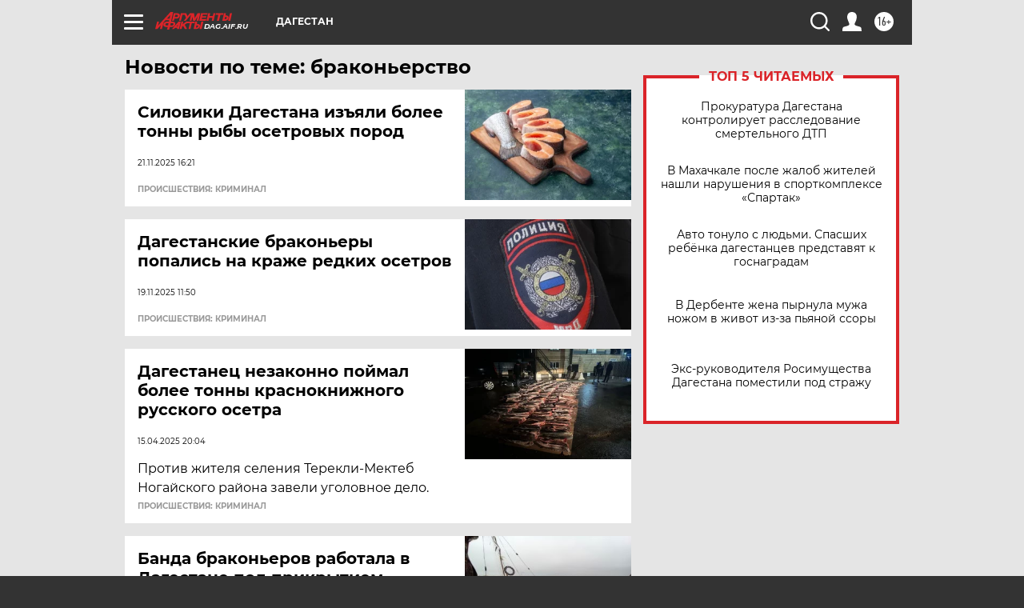

--- FILE ---
content_type: text/html
request_url: https://tns-counter.ru/nc01a**R%3Eundefined*aif_ru/ru/UTF-8/tmsec=aif_ru/327375645***
body_size: -72
content:
66E5740969788034X1769504820:66E5740969788034X1769504820